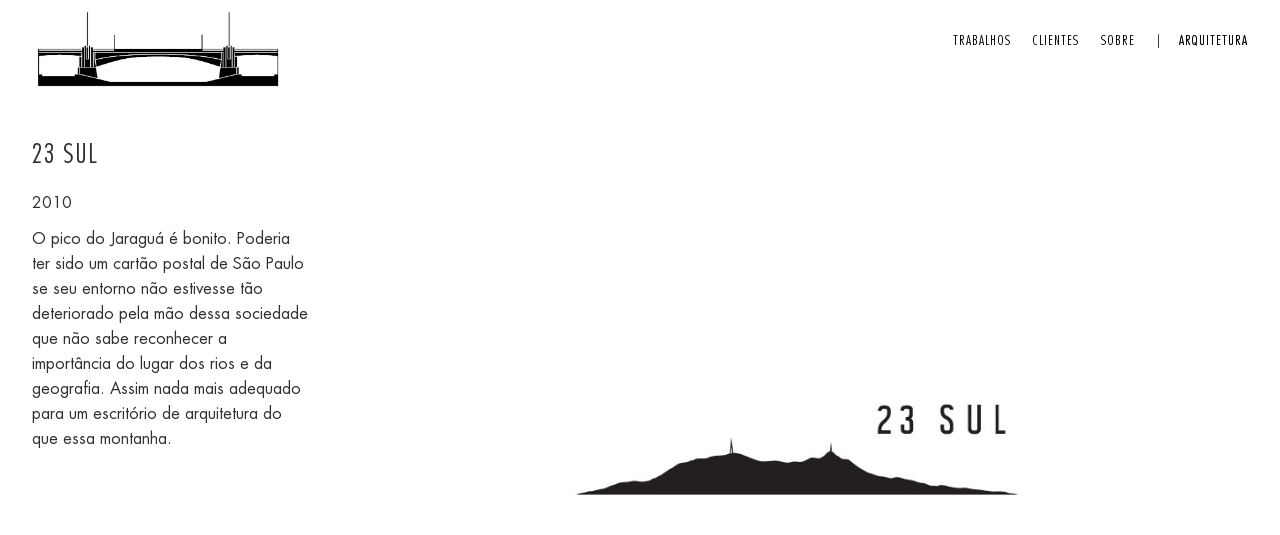

--- FILE ---
content_type: text/css
request_url: https://raficfarah.com.br/wp-content/themes/SaoPauloCriacaoeArquitetura/style.css?ver=4.27.4
body_size: 933
content:
/*
Theme Name: Sao Paulo Criacao e Arquitetura
Theme URI: http://www.elegantthemes.com/gallery/divi/
Template: Divi
Author: Roberto Guedes
Author URI: http://www.guedes.cc
Description: Smart. Flexible. Beautiful. Divi is the most powerful theme in our collection.
Tags: responsive-layout,one-column,two-columns,three-columns,four-columns,left-sidebar,right-sidebar,custom-background,custom-colors,featured-images,full-width-template,post-formats,rtl-language-support,theme-options,threaded-comments,translation-ready
Version: 1.1.0.18
Updated: 2021-02-26 18:25:15

*/

/*--------------------------------------------------------------*/
/*-------Masonry Filterable Portfolio Layout by Divi Soup-------*/
/*--------------------------------------------------------------*/


/*Hide items until all loaded*/
.et_pb_filterable_portfolio_0 .et_portfolio_image
{
	backface-visibility: visible !important;
	display: grid !important;
}

.ds-masonry-portfolio .et_pb_portfolio_item {
 display: none;
}


/*Set the number of columns*/

.ds-masonry-portfolio .et_pb_portfolio_items {
 -webkit-columns: 30em; /*increase em values for less columns, decrease for more columns*/
 columns: 30em; /*increase em values for less columns, decrease for more columns*/
 -webkit-column-gap: 30px; /*space between columns*/
 column-gap: 30px; /*space between columns*/
 width: 100%;
 margin-bottom: 20px;
}


/*Size the items and add spacing*/

.ds-masonry-portfolio .et_pb_portfolio_item {
 width: 100%;
 margin: 0;
 border-bottom: 200px solid transparent; /*space between images (should be same value as space between columns)*/
 overflow: hidden;
 -webkit-column-break-inside: avoid;
 break-inside: avoid-column;
}


/*Remove title spacing*/

.ds-masonry-portfolio .et_pb_portfolio_item h2 {
 margin-top: 0;
 padding-bottom: 0;
}


/*Style the title and caption hover effect*/
.et_pb_portfolio_item .et_pb_module_header
{
	position: absolute !important;
	top: 50% !important;
	transform: translateY(-50%) !important;
	text-align: center;
	left: 20px;
	right: 20px;
	opacity: 0;
	z-index: 10;
	transition: all 0.3s ease;
	pointer-events: none;
}
.et_pb_portfolio_item:hover .et_pb_module_header
{
	opacity: 1 !important;
}
.et_pb_portfolio_item .et_overlay:before
{
	display: none !important;
}
.et_pb_portfolio_item .et_portfolio_image IMG:hover
{
	opacity: 0.1 !important;
}


/*Space the filters*/

.ds-masonry-portfolio .et_pb_portfolio_filters ul {
 display: -webkit-box;
 display: -ms-flexbox;
 display: none;
 -webkit-box-pack: justify;
 -ms-flex-pack: justify;
 justify-content: space-between;
 -ms-flex-wrap: wrap;
 flex-wrap: wrap;
 width: 100%;
}

.ds-masonry-portfolio .et_pb_portfolio_filters li {
 min-width: 20%; /*adjust percentage based on number of filters*/
 text-align: center;
}

.mfp-title {
    display: none !important;
}

/*--------------------------------------------------------------*/
/*-----End Masonry Filterable Portfolio Layout by Divi Soup-----*/
/*--------------------------------------------------------------*/ 
.wp-block-image figcaption {
    display: none;
}
.et_pb_portfolio_item .et_portfolio_image IMG
{
	opacity: 1;
}
.et_pb_portfolio_item .et_portfolio_image IMG:hover
{
	opacity: 0.7;
}



/* X icon in expanded mobile menu */
.mobile_nav.opened .mobile_menu_bar:before
{
	content: "\4d";
}
/* Remove the top line in the mobile menu*/
.et_mobile_menu
{
	border-top: 0px;
}

.ds_texto P
{
	max-width: 1100px;
}
.link-especial
{
	background-color: rgba(255, 255, 255, 0) !important;
	color: #A9A9A9 !important;
}
.link-especial A::before
{
	content: "| ";
	color: #3B3B3B !important;
	margin-right: 14px;
}
.link-especial A
{
	color: #A9A9A9 !important;
}
.et-pb-controllers {
    display: none !important;
}
li.link-especial.et_pb_menu_page_id-1347.menu-item.menu-item-type-custom.menu-item-object-custom.menu-item-1347 {
    /* font-weight: bolder; */
    text-shadow: 0 0 #000000a3;
}

--- FILE ---
content_type: text/css
request_url: https://raficfarah.com.br/wp-content/et-cache/929/et-core-unified-tb-348-tb-181-tb-149-deferred-929.min.css?ver=1763088311
body_size: -222
content:
@font-face{font-family:"Futura Light Condensed";font-display:swap;src:url("https://raficfarah.com.br/wp-content/uploads/et-fonts/FuturaLT-CondensedLight.ttf") format("truetype")}@font-face{font-family:"Futura Regular";font-display:swap;src:url("https://raficfarah.com.br/wp-content/uploads/et-fonts/FuturaLT-Book.ttf") format("truetype")}@font-face{font-family:"Futura Light Condensed";font-display:swap;src:url("https://raficfarah.com.br/wp-content/uploads/et-fonts/FuturaLT-CondensedLight.ttf") format("truetype")}@font-face{font-family:"Futura Regular";font-display:swap;src:url("https://raficfarah.com.br/wp-content/uploads/et-fonts/FuturaLT-Book.ttf") format("truetype")}@font-face{font-family:"Futura Light Condensed";font-display:swap;src:url("https://raficfarah.com.br/wp-content/uploads/et-fonts/FuturaLT-CondensedLight.ttf") format("truetype")}@font-face{font-family:"Futura Regular";font-display:swap;src:url("https://raficfarah.com.br/wp-content/uploads/et-fonts/FuturaLT-Book.ttf") format("truetype")}